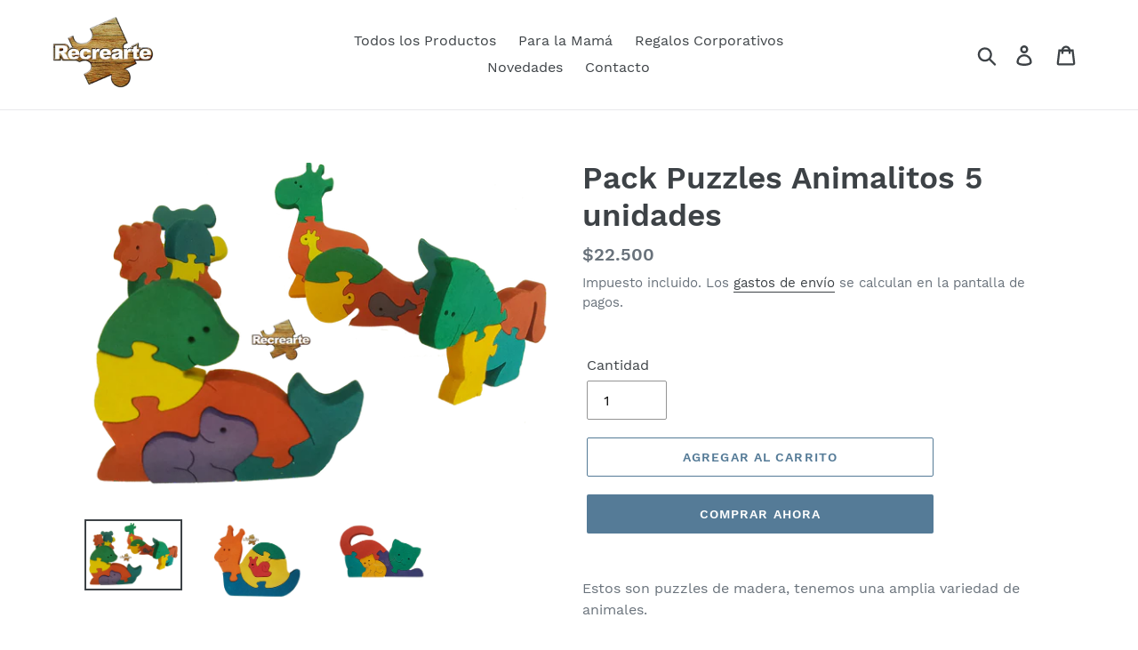

--- FILE ---
content_type: text/html; charset=utf-8
request_url: https://recrearte.cl/products/puzzle-animalitos-recrearte-5p
body_size: 19840
content:
<!doctype html>
<!--[if IE 9]> <html class="ie9 no-js" lang="es"> <![endif]-->
<!--[if (gt IE 9)|!(IE)]><!--> <html class="no-js" lang="es"> <!--<![endif]-->
<head>
  <!-- Google Tag Manager -->
<script>(function(w,d,s,l,i){w[l]=w[l]||[];w[l].push({'gtm.start':
new Date().getTime(),event:'gtm.js'});var f=d.getElementsByTagName(s)[0],
j=d.createElement(s),dl=l!='dataLayer'?'&l='+l:'';j.async=true;j.src=
'https://www.googletagmanager.com/gtm.js?id='+i+dl;f.parentNode.insertBefore(j,f);
})(window,document,'script','dataLayer','GTM-WVZQNXW');</script>
<!-- End Google Tag Manager -->
<script data-ad-client="ca-pub-1027524384151858" async src="https://pagead2.googlesyndication.com/pagead/js/adsbygoogle.js"></script>
  <meta charset="utf-8">
  <meta http-equiv="X-UA-Compatible" content="IE=edge,chrome=1">
  <meta name="viewport" content="width=device-width,initial-scale=1">
  <meta name="theme-color" content="#557b97">
  <link rel="canonical" href="https://recrearte.cl/products/puzzle-animalitos-recrearte-5p"><title>Pack Puzzles Animalitos 5 unidades
&ndash; Recrearte Juegos</title><meta name="description" content="Estos son puzzles de madera, tenemos una amplia variedad de animales.   El Pack contiene 5 figuras de maderas. También podemos personalizar tus juegos con algún pirograbado de frase o fecha importante.    "><!-- /snippets/social-meta-tags.liquid -->




<meta property="og:site_name" content="Recrearte Juegos">
<meta property="og:url" content="https://recrearte.cl/products/puzzle-animalitos-recrearte-5p">
<meta property="og:title" content="Pack Puzzles Animalitos 5 unidades">
<meta property="og:type" content="product">
<meta property="og:description" content="Estos son puzzles de madera, tenemos una amplia variedad de animales.   El Pack contiene 5 figuras de maderas. También podemos personalizar tus juegos con algún pirograbado de frase o fecha importante.    ">

  <meta property="og:price:amount" content="22,500">
  <meta property="og:price:currency" content="CLP">

<meta property="og:image" content="http://recrearte.cl/cdn/shop/products/Puzzle_Variedad_con_5_Piezas_1200x1200.png?v=1559814628"><meta property="og:image" content="http://recrearte.cl/cdn/shop/products/Puzzle_Caracol_Recrearte_5_Piezas_1200x1200.png?v=1559814751"><meta property="og:image" content="http://recrearte.cl/cdn/shop/products/FIGURA_GATO_Recrearte_MA_1200x1200.png?v=1559814764">
<meta property="og:image:secure_url" content="https://recrearte.cl/cdn/shop/products/Puzzle_Variedad_con_5_Piezas_1200x1200.png?v=1559814628"><meta property="og:image:secure_url" content="https://recrearte.cl/cdn/shop/products/Puzzle_Caracol_Recrearte_5_Piezas_1200x1200.png?v=1559814751"><meta property="og:image:secure_url" content="https://recrearte.cl/cdn/shop/products/FIGURA_GATO_Recrearte_MA_1200x1200.png?v=1559814764">


  <meta name="twitter:site" content="@recreartejuegos">

<meta name="twitter:card" content="summary_large_image">
<meta name="twitter:title" content="Pack Puzzles Animalitos 5 unidades">
<meta name="twitter:description" content="Estos son puzzles de madera, tenemos una amplia variedad de animales.   El Pack contiene 5 figuras de maderas. También podemos personalizar tus juegos con algún pirograbado de frase o fecha importante.    ">


  <link href="//recrearte.cl/cdn/shop/t/1/assets/theme.scss.css?v=132173821723155068821702161901" rel="stylesheet" type="text/css" media="all" />

  <script>
    var theme = {
      strings: {
        addToCart: "Agregar al carrito",
        soldOut: "Agotado",
        unavailable: "No disponible",
        regularPrice: "Precio habitual",
        sale: "Oferta",
        showMore: "Ver más",
        showLess: "Mostrar menos",
        addressError: "No se puede encontrar esa dirección",
        addressNoResults: "No results for that address",
        addressQueryLimit: "Se ha excedido el límite de uso de la API de Google . Considere la posibilidad de actualizar a un \u003ca href=\"https:\/\/developers.google.com\/maps\/premium\/usage-limits\"\u003ePlan Premium\u003c\/a\u003e.",
        authError: "Hubo un problema de autenticación con su cuenta de Google Maps.",
        newWindow: "Abre en una nueva ventana.",
        external: "Abre sitio externo.",
        newWindowExternal: "Abre sitio externo externo en una nueva ventana."
      },
      moneyFormat: "${{amount_no_decimals}}"
    }

    document.documentElement.className = document.documentElement.className.replace('no-js', 'js');
  </script>

  <!--[if (lte IE 9) ]><script src="//recrearte.cl/cdn/shop/t/1/assets/match-media.min.js?v=22265819453975888031540830410" type="text/javascript"></script><![endif]--><!--[if (gt IE 9)|!(IE)]><!--><script src="//recrearte.cl/cdn/shop/t/1/assets/lazysizes.js?v=68441465964607740661540830410" async="async"></script><!--<![endif]-->
  <!--[if lte IE 9]><script src="//recrearte.cl/cdn/shop/t/1/assets/lazysizes.min.js?v=1041"></script><![endif]-->

  <!--[if (gt IE 9)|!(IE)]><!--><script src="//recrearte.cl/cdn/shop/t/1/assets/vendor.js?v=121857302354663160541540830410" defer="defer"></script><!--<![endif]-->
  <!--[if lte IE 9]><script src="//recrearte.cl/cdn/shop/t/1/assets/vendor.js?v=121857302354663160541540830410"></script><![endif]-->

  <!--[if (gt IE 9)|!(IE)]><!--><script src="//recrearte.cl/cdn/shop/t/1/assets/theme.js?v=12513799077045517171639408652" defer="defer"></script><!--<![endif]-->
  <!--[if lte IE 9]><script src="//recrearte.cl/cdn/shop/t/1/assets/theme.js?v=12513799077045517171639408652"></script><![endif]-->

  <script>window.performance && window.performance.mark && window.performance.mark('shopify.content_for_header.start');</script><meta name="google-site-verification" content="aiRPw802LqKpyMEOzGc8KkmYyEP3MXXXOCE5ntLbLOg">
<meta id="shopify-digital-wallet" name="shopify-digital-wallet" content="/7433060419/digital_wallets/dialog">
<link rel="alternate" type="application/json+oembed" href="https://recrearte.cl/products/puzzle-animalitos-recrearte-5p.oembed">
<script async="async" src="/checkouts/internal/preloads.js?locale=es-CL"></script>
<script id="shopify-features" type="application/json">{"accessToken":"074760b598ae8cf50709926f685834fd","betas":["rich-media-storefront-analytics"],"domain":"recrearte.cl","predictiveSearch":true,"shopId":7433060419,"locale":"es"}</script>
<script>var Shopify = Shopify || {};
Shopify.shop = "recrearte-juegos.myshopify.com";
Shopify.locale = "es";
Shopify.currency = {"active":"CLP","rate":"1.0"};
Shopify.country = "CL";
Shopify.theme = {"name":"Debut","id":42206888003,"schema_name":"Debut","schema_version":"10.0.1","theme_store_id":796,"role":"main"};
Shopify.theme.handle = "null";
Shopify.theme.style = {"id":null,"handle":null};
Shopify.cdnHost = "recrearte.cl/cdn";
Shopify.routes = Shopify.routes || {};
Shopify.routes.root = "/";</script>
<script type="module">!function(o){(o.Shopify=o.Shopify||{}).modules=!0}(window);</script>
<script>!function(o){function n(){var o=[];function n(){o.push(Array.prototype.slice.apply(arguments))}return n.q=o,n}var t=o.Shopify=o.Shopify||{};t.loadFeatures=n(),t.autoloadFeatures=n()}(window);</script>
<script id="shop-js-analytics" type="application/json">{"pageType":"product"}</script>
<script defer="defer" async type="module" src="//recrearte.cl/cdn/shopifycloud/shop-js/modules/v2/client.init-shop-cart-sync_2Gr3Q33f.es.esm.js"></script>
<script defer="defer" async type="module" src="//recrearte.cl/cdn/shopifycloud/shop-js/modules/v2/chunk.common_noJfOIa7.esm.js"></script>
<script defer="defer" async type="module" src="//recrearte.cl/cdn/shopifycloud/shop-js/modules/v2/chunk.modal_Deo2FJQo.esm.js"></script>
<script type="module">
  await import("//recrearte.cl/cdn/shopifycloud/shop-js/modules/v2/client.init-shop-cart-sync_2Gr3Q33f.es.esm.js");
await import("//recrearte.cl/cdn/shopifycloud/shop-js/modules/v2/chunk.common_noJfOIa7.esm.js");
await import("//recrearte.cl/cdn/shopifycloud/shop-js/modules/v2/chunk.modal_Deo2FJQo.esm.js");

  window.Shopify.SignInWithShop?.initShopCartSync?.({"fedCMEnabled":true,"windoidEnabled":true});

</script>
<script>(function() {
  var isLoaded = false;
  function asyncLoad() {
    if (isLoaded) return;
    isLoaded = true;
    var urls = ["https:\/\/chimpstatic.com\/mcjs-connected\/js\/users\/72310e4aad19c93681c158819\/a4ff4a2cbee7ad76f93b05301.js?shop=recrearte-juegos.myshopify.com","\/\/code.tidio.co\/p3lyyjf6r492jitzhytqtv23x68ee4as.js?shop=recrearte-juegos.myshopify.com","https:\/\/a.mailmunch.co\/widgets\/site-745653-54edad46d62afcb1841e1884c541979733bb5585.js?shop=recrearte-juegos.myshopify.com","\/\/shopify.privy.com\/widget.js?shop=recrearte-juegos.myshopify.com","\/\/staticw2.yotpo.com\/F9TD0Sj9IyZmHUHNLC24tHTkPtxvzSd4BvLdfOlA\/widget.js?shop=recrearte-juegos.myshopify.com"];
    for (var i = 0; i < urls.length; i++) {
      var s = document.createElement('script');
      s.type = 'text/javascript';
      s.async = true;
      s.src = urls[i];
      var x = document.getElementsByTagName('script')[0];
      x.parentNode.insertBefore(s, x);
    }
  };
  if(window.attachEvent) {
    window.attachEvent('onload', asyncLoad);
  } else {
    window.addEventListener('load', asyncLoad, false);
  }
})();</script>
<script id="__st">var __st={"a":7433060419,"offset":-10800,"reqid":"f3e8cd79-8056-4922-ab91-c83c0b80f0a3-1769092366","pageurl":"recrearte.cl\/products\/puzzle-animalitos-recrearte-5p","u":"58ffc7d47d13","p":"product","rtyp":"product","rid":2048319782979};</script>
<script>window.ShopifyPaypalV4VisibilityTracking = true;</script>
<script id="captcha-bootstrap">!function(){'use strict';const t='contact',e='account',n='new_comment',o=[[t,t],['blogs',n],['comments',n],[t,'customer']],c=[[e,'customer_login'],[e,'guest_login'],[e,'recover_customer_password'],[e,'create_customer']],r=t=>t.map((([t,e])=>`form[action*='/${t}']:not([data-nocaptcha='true']) input[name='form_type'][value='${e}']`)).join(','),a=t=>()=>t?[...document.querySelectorAll(t)].map((t=>t.form)):[];function s(){const t=[...o],e=r(t);return a(e)}const i='password',u='form_key',d=['recaptcha-v3-token','g-recaptcha-response','h-captcha-response',i],f=()=>{try{return window.sessionStorage}catch{return}},m='__shopify_v',_=t=>t.elements[u];function p(t,e,n=!1){try{const o=window.sessionStorage,c=JSON.parse(o.getItem(e)),{data:r}=function(t){const{data:e,action:n}=t;return t[m]||n?{data:e,action:n}:{data:t,action:n}}(c);for(const[e,n]of Object.entries(r))t.elements[e]&&(t.elements[e].value=n);n&&o.removeItem(e)}catch(o){console.error('form repopulation failed',{error:o})}}const l='form_type',E='cptcha';function T(t){t.dataset[E]=!0}const w=window,h=w.document,L='Shopify',v='ce_forms',y='captcha';let A=!1;((t,e)=>{const n=(g='f06e6c50-85a8-45c8-87d0-21a2b65856fe',I='https://cdn.shopify.com/shopifycloud/storefront-forms-hcaptcha/ce_storefront_forms_captcha_hcaptcha.v1.5.2.iife.js',D={infoText:'Protegido por hCaptcha',privacyText:'Privacidad',termsText:'Términos'},(t,e,n)=>{const o=w[L][v],c=o.bindForm;if(c)return c(t,g,e,D).then(n);var r;o.q.push([[t,g,e,D],n]),r=I,A||(h.body.append(Object.assign(h.createElement('script'),{id:'captcha-provider',async:!0,src:r})),A=!0)});var g,I,D;w[L]=w[L]||{},w[L][v]=w[L][v]||{},w[L][v].q=[],w[L][y]=w[L][y]||{},w[L][y].protect=function(t,e){n(t,void 0,e),T(t)},Object.freeze(w[L][y]),function(t,e,n,w,h,L){const[v,y,A,g]=function(t,e,n){const i=e?o:[],u=t?c:[],d=[...i,...u],f=r(d),m=r(i),_=r(d.filter((([t,e])=>n.includes(e))));return[a(f),a(m),a(_),s()]}(w,h,L),I=t=>{const e=t.target;return e instanceof HTMLFormElement?e:e&&e.form},D=t=>v().includes(t);t.addEventListener('submit',(t=>{const e=I(t);if(!e)return;const n=D(e)&&!e.dataset.hcaptchaBound&&!e.dataset.recaptchaBound,o=_(e),c=g().includes(e)&&(!o||!o.value);(n||c)&&t.preventDefault(),c&&!n&&(function(t){try{if(!f())return;!function(t){const e=f();if(!e)return;const n=_(t);if(!n)return;const o=n.value;o&&e.removeItem(o)}(t);const e=Array.from(Array(32),(()=>Math.random().toString(36)[2])).join('');!function(t,e){_(t)||t.append(Object.assign(document.createElement('input'),{type:'hidden',name:u})),t.elements[u].value=e}(t,e),function(t,e){const n=f();if(!n)return;const o=[...t.querySelectorAll(`input[type='${i}']`)].map((({name:t})=>t)),c=[...d,...o],r={};for(const[a,s]of new FormData(t).entries())c.includes(a)||(r[a]=s);n.setItem(e,JSON.stringify({[m]:1,action:t.action,data:r}))}(t,e)}catch(e){console.error('failed to persist form',e)}}(e),e.submit())}));const S=(t,e)=>{t&&!t.dataset[E]&&(n(t,e.some((e=>e===t))),T(t))};for(const o of['focusin','change'])t.addEventListener(o,(t=>{const e=I(t);D(e)&&S(e,y())}));const B=e.get('form_key'),M=e.get(l),P=B&&M;t.addEventListener('DOMContentLoaded',(()=>{const t=y();if(P)for(const e of t)e.elements[l].value===M&&p(e,B);[...new Set([...A(),...v().filter((t=>'true'===t.dataset.shopifyCaptcha))])].forEach((e=>S(e,t)))}))}(h,new URLSearchParams(w.location.search),n,t,e,['guest_login'])})(!0,!0)}();</script>
<script integrity="sha256-4kQ18oKyAcykRKYeNunJcIwy7WH5gtpwJnB7kiuLZ1E=" data-source-attribution="shopify.loadfeatures" defer="defer" src="//recrearte.cl/cdn/shopifycloud/storefront/assets/storefront/load_feature-a0a9edcb.js" crossorigin="anonymous"></script>
<script data-source-attribution="shopify.dynamic_checkout.dynamic.init">var Shopify=Shopify||{};Shopify.PaymentButton=Shopify.PaymentButton||{isStorefrontPortableWallets:!0,init:function(){window.Shopify.PaymentButton.init=function(){};var t=document.createElement("script");t.src="https://recrearte.cl/cdn/shopifycloud/portable-wallets/latest/portable-wallets.es.js",t.type="module",document.head.appendChild(t)}};
</script>
<script data-source-attribution="shopify.dynamic_checkout.buyer_consent">
  function portableWalletsHideBuyerConsent(e){var t=document.getElementById("shopify-buyer-consent"),n=document.getElementById("shopify-subscription-policy-button");t&&n&&(t.classList.add("hidden"),t.setAttribute("aria-hidden","true"),n.removeEventListener("click",e))}function portableWalletsShowBuyerConsent(e){var t=document.getElementById("shopify-buyer-consent"),n=document.getElementById("shopify-subscription-policy-button");t&&n&&(t.classList.remove("hidden"),t.removeAttribute("aria-hidden"),n.addEventListener("click",e))}window.Shopify?.PaymentButton&&(window.Shopify.PaymentButton.hideBuyerConsent=portableWalletsHideBuyerConsent,window.Shopify.PaymentButton.showBuyerConsent=portableWalletsShowBuyerConsent);
</script>
<script>
  function portableWalletsCleanup(e){e&&e.src&&console.error("Failed to load portable wallets script "+e.src);var t=document.querySelectorAll("shopify-accelerated-checkout .shopify-payment-button__skeleton, shopify-accelerated-checkout-cart .wallet-cart-button__skeleton"),e=document.getElementById("shopify-buyer-consent");for(let e=0;e<t.length;e++)t[e].remove();e&&e.remove()}function portableWalletsNotLoadedAsModule(e){e instanceof ErrorEvent&&"string"==typeof e.message&&e.message.includes("import.meta")&&"string"==typeof e.filename&&e.filename.includes("portable-wallets")&&(window.removeEventListener("error",portableWalletsNotLoadedAsModule),window.Shopify.PaymentButton.failedToLoad=e,"loading"===document.readyState?document.addEventListener("DOMContentLoaded",window.Shopify.PaymentButton.init):window.Shopify.PaymentButton.init())}window.addEventListener("error",portableWalletsNotLoadedAsModule);
</script>

<script type="module" src="https://recrearte.cl/cdn/shopifycloud/portable-wallets/latest/portable-wallets.es.js" onError="portableWalletsCleanup(this)" crossorigin="anonymous"></script>
<script nomodule>
  document.addEventListener("DOMContentLoaded", portableWalletsCleanup);
</script>

<link id="shopify-accelerated-checkout-styles" rel="stylesheet" media="screen" href="https://recrearte.cl/cdn/shopifycloud/portable-wallets/latest/accelerated-checkout-backwards-compat.css" crossorigin="anonymous">
<style id="shopify-accelerated-checkout-cart">
        #shopify-buyer-consent {
  margin-top: 1em;
  display: inline-block;
  width: 100%;
}

#shopify-buyer-consent.hidden {
  display: none;
}

#shopify-subscription-policy-button {
  background: none;
  border: none;
  padding: 0;
  text-decoration: underline;
  font-size: inherit;
  cursor: pointer;
}

#shopify-subscription-policy-button::before {
  box-shadow: none;
}

      </style>

<script>window.performance && window.performance.mark && window.performance.mark('shopify.content_for_header.end');</script>
<script src="https://cdn.shopify.com/extensions/29a8c08f-1900-4fb1-9fc2-281cec73d7d4/instafeed-6/assets/insta-header-app.js?v=11222" type="text/javascript" defer="defer"></script>
<link href="https://cdn.shopify.com/extensions/29a8c08f-1900-4fb1-9fc2-281cec73d7d4/instafeed-6/assets/insta-header-app.css?v=11222" rel="stylesheet" type="text/css" media="all">
<link href="https://monorail-edge.shopifysvc.com" rel="dns-prefetch">
<script>(function(){if ("sendBeacon" in navigator && "performance" in window) {try {var session_token_from_headers = performance.getEntriesByType('navigation')[0].serverTiming.find(x => x.name == '_s').description;} catch {var session_token_from_headers = undefined;}var session_cookie_matches = document.cookie.match(/_shopify_s=([^;]*)/);var session_token_from_cookie = session_cookie_matches && session_cookie_matches.length === 2 ? session_cookie_matches[1] : "";var session_token = session_token_from_headers || session_token_from_cookie || "";function handle_abandonment_event(e) {var entries = performance.getEntries().filter(function(entry) {return /monorail-edge.shopifysvc.com/.test(entry.name);});if (!window.abandonment_tracked && entries.length === 0) {window.abandonment_tracked = true;var currentMs = Date.now();var navigation_start = performance.timing.navigationStart;var payload = {shop_id: 7433060419,url: window.location.href,navigation_start,duration: currentMs - navigation_start,session_token,page_type: "product"};window.navigator.sendBeacon("https://monorail-edge.shopifysvc.com/v1/produce", JSON.stringify({schema_id: "online_store_buyer_site_abandonment/1.1",payload: payload,metadata: {event_created_at_ms: currentMs,event_sent_at_ms: currentMs}}));}}window.addEventListener('pagehide', handle_abandonment_event);}}());</script>
<script id="web-pixels-manager-setup">(function e(e,d,r,n,o){if(void 0===o&&(o={}),!Boolean(null===(a=null===(i=window.Shopify)||void 0===i?void 0:i.analytics)||void 0===a?void 0:a.replayQueue)){var i,a;window.Shopify=window.Shopify||{};var t=window.Shopify;t.analytics=t.analytics||{};var s=t.analytics;s.replayQueue=[],s.publish=function(e,d,r){return s.replayQueue.push([e,d,r]),!0};try{self.performance.mark("wpm:start")}catch(e){}var l=function(){var e={modern:/Edge?\/(1{2}[4-9]|1[2-9]\d|[2-9]\d{2}|\d{4,})\.\d+(\.\d+|)|Firefox\/(1{2}[4-9]|1[2-9]\d|[2-9]\d{2}|\d{4,})\.\d+(\.\d+|)|Chrom(ium|e)\/(9{2}|\d{3,})\.\d+(\.\d+|)|(Maci|X1{2}).+ Version\/(15\.\d+|(1[6-9]|[2-9]\d|\d{3,})\.\d+)([,.]\d+|)( \(\w+\)|)( Mobile\/\w+|) Safari\/|Chrome.+OPR\/(9{2}|\d{3,})\.\d+\.\d+|(CPU[ +]OS|iPhone[ +]OS|CPU[ +]iPhone|CPU IPhone OS|CPU iPad OS)[ +]+(15[._]\d+|(1[6-9]|[2-9]\d|\d{3,})[._]\d+)([._]\d+|)|Android:?[ /-](13[3-9]|1[4-9]\d|[2-9]\d{2}|\d{4,})(\.\d+|)(\.\d+|)|Android.+Firefox\/(13[5-9]|1[4-9]\d|[2-9]\d{2}|\d{4,})\.\d+(\.\d+|)|Android.+Chrom(ium|e)\/(13[3-9]|1[4-9]\d|[2-9]\d{2}|\d{4,})\.\d+(\.\d+|)|SamsungBrowser\/([2-9]\d|\d{3,})\.\d+/,legacy:/Edge?\/(1[6-9]|[2-9]\d|\d{3,})\.\d+(\.\d+|)|Firefox\/(5[4-9]|[6-9]\d|\d{3,})\.\d+(\.\d+|)|Chrom(ium|e)\/(5[1-9]|[6-9]\d|\d{3,})\.\d+(\.\d+|)([\d.]+$|.*Safari\/(?![\d.]+ Edge\/[\d.]+$))|(Maci|X1{2}).+ Version\/(10\.\d+|(1[1-9]|[2-9]\d|\d{3,})\.\d+)([,.]\d+|)( \(\w+\)|)( Mobile\/\w+|) Safari\/|Chrome.+OPR\/(3[89]|[4-9]\d|\d{3,})\.\d+\.\d+|(CPU[ +]OS|iPhone[ +]OS|CPU[ +]iPhone|CPU IPhone OS|CPU iPad OS)[ +]+(10[._]\d+|(1[1-9]|[2-9]\d|\d{3,})[._]\d+)([._]\d+|)|Android:?[ /-](13[3-9]|1[4-9]\d|[2-9]\d{2}|\d{4,})(\.\d+|)(\.\d+|)|Mobile Safari.+OPR\/([89]\d|\d{3,})\.\d+\.\d+|Android.+Firefox\/(13[5-9]|1[4-9]\d|[2-9]\d{2}|\d{4,})\.\d+(\.\d+|)|Android.+Chrom(ium|e)\/(13[3-9]|1[4-9]\d|[2-9]\d{2}|\d{4,})\.\d+(\.\d+|)|Android.+(UC? ?Browser|UCWEB|U3)[ /]?(15\.([5-9]|\d{2,})|(1[6-9]|[2-9]\d|\d{3,})\.\d+)\.\d+|SamsungBrowser\/(5\.\d+|([6-9]|\d{2,})\.\d+)|Android.+MQ{2}Browser\/(14(\.(9|\d{2,})|)|(1[5-9]|[2-9]\d|\d{3,})(\.\d+|))(\.\d+|)|K[Aa][Ii]OS\/(3\.\d+|([4-9]|\d{2,})\.\d+)(\.\d+|)/},d=e.modern,r=e.legacy,n=navigator.userAgent;return n.match(d)?"modern":n.match(r)?"legacy":"unknown"}(),u="modern"===l?"modern":"legacy",c=(null!=n?n:{modern:"",legacy:""})[u],f=function(e){return[e.baseUrl,"/wpm","/b",e.hashVersion,"modern"===e.buildTarget?"m":"l",".js"].join("")}({baseUrl:d,hashVersion:r,buildTarget:u}),m=function(e){var d=e.version,r=e.bundleTarget,n=e.surface,o=e.pageUrl,i=e.monorailEndpoint;return{emit:function(e){var a=e.status,t=e.errorMsg,s=(new Date).getTime(),l=JSON.stringify({metadata:{event_sent_at_ms:s},events:[{schema_id:"web_pixels_manager_load/3.1",payload:{version:d,bundle_target:r,page_url:o,status:a,surface:n,error_msg:t},metadata:{event_created_at_ms:s}}]});if(!i)return console&&console.warn&&console.warn("[Web Pixels Manager] No Monorail endpoint provided, skipping logging."),!1;try{return self.navigator.sendBeacon.bind(self.navigator)(i,l)}catch(e){}var u=new XMLHttpRequest;try{return u.open("POST",i,!0),u.setRequestHeader("Content-Type","text/plain"),u.send(l),!0}catch(e){return console&&console.warn&&console.warn("[Web Pixels Manager] Got an unhandled error while logging to Monorail."),!1}}}}({version:r,bundleTarget:l,surface:e.surface,pageUrl:self.location.href,monorailEndpoint:e.monorailEndpoint});try{o.browserTarget=l,function(e){var d=e.src,r=e.async,n=void 0===r||r,o=e.onload,i=e.onerror,a=e.sri,t=e.scriptDataAttributes,s=void 0===t?{}:t,l=document.createElement("script"),u=document.querySelector("head"),c=document.querySelector("body");if(l.async=n,l.src=d,a&&(l.integrity=a,l.crossOrigin="anonymous"),s)for(var f in s)if(Object.prototype.hasOwnProperty.call(s,f))try{l.dataset[f]=s[f]}catch(e){}if(o&&l.addEventListener("load",o),i&&l.addEventListener("error",i),u)u.appendChild(l);else{if(!c)throw new Error("Did not find a head or body element to append the script");c.appendChild(l)}}({src:f,async:!0,onload:function(){if(!function(){var e,d;return Boolean(null===(d=null===(e=window.Shopify)||void 0===e?void 0:e.analytics)||void 0===d?void 0:d.initialized)}()){var d=window.webPixelsManager.init(e)||void 0;if(d){var r=window.Shopify.analytics;r.replayQueue.forEach((function(e){var r=e[0],n=e[1],o=e[2];d.publishCustomEvent(r,n,o)})),r.replayQueue=[],r.publish=d.publishCustomEvent,r.visitor=d.visitor,r.initialized=!0}}},onerror:function(){return m.emit({status:"failed",errorMsg:"".concat(f," has failed to load")})},sri:function(e){var d=/^sha384-[A-Za-z0-9+/=]+$/;return"string"==typeof e&&d.test(e)}(c)?c:"",scriptDataAttributes:o}),m.emit({status:"loading"})}catch(e){m.emit({status:"failed",errorMsg:(null==e?void 0:e.message)||"Unknown error"})}}})({shopId: 7433060419,storefrontBaseUrl: "https://recrearte.cl",extensionsBaseUrl: "https://extensions.shopifycdn.com/cdn/shopifycloud/web-pixels-manager",monorailEndpoint: "https://monorail-edge.shopifysvc.com/unstable/produce_batch",surface: "storefront-renderer",enabledBetaFlags: ["2dca8a86"],webPixelsConfigList: [{"id":"1475903649","configuration":"{\"yotpoStoreId\":\"F9TD0Sj9IyZmHUHNLC24tHTkPtxvzSd4BvLdfOlA\"}","eventPayloadVersion":"v1","runtimeContext":"STRICT","scriptVersion":"8bb37a256888599d9a3d57f0551d3859","type":"APP","apiClientId":70132,"privacyPurposes":["ANALYTICS","MARKETING","SALE_OF_DATA"],"dataSharingAdjustments":{"protectedCustomerApprovalScopes":["read_customer_address","read_customer_email","read_customer_name","read_customer_personal_data","read_customer_phone"]}},{"id":"515473569","configuration":"{\"config\":\"{\\\"pixel_id\\\":\\\"G-H4NMD4Y9Y7\\\",\\\"target_country\\\":\\\"CL\\\",\\\"gtag_events\\\":[{\\\"type\\\":\\\"search\\\",\\\"action_label\\\":[\\\"G-H4NMD4Y9Y7\\\",\\\"AW-860445933\\\/MlwmCK-R0s8BEO25pZoD\\\"]},{\\\"type\\\":\\\"begin_checkout\\\",\\\"action_label\\\":[\\\"G-H4NMD4Y9Y7\\\",\\\"AW-860445933\\\/TriLCKyR0s8BEO25pZoD\\\"]},{\\\"type\\\":\\\"view_item\\\",\\\"action_label\\\":[\\\"G-H4NMD4Y9Y7\\\",\\\"AW-860445933\\\/zeKcCKaR0s8BEO25pZoD\\\",\\\"MC-YXLDZV14WK\\\"]},{\\\"type\\\":\\\"purchase\\\",\\\"action_label\\\":[\\\"G-H4NMD4Y9Y7\\\",\\\"AW-860445933\\\/NROuCKOR0s8BEO25pZoD\\\",\\\"MC-YXLDZV14WK\\\"]},{\\\"type\\\":\\\"page_view\\\",\\\"action_label\\\":[\\\"G-H4NMD4Y9Y7\\\",\\\"AW-860445933\\\/9dSfCKCR0s8BEO25pZoD\\\",\\\"MC-YXLDZV14WK\\\"]},{\\\"type\\\":\\\"add_payment_info\\\",\\\"action_label\\\":[\\\"G-H4NMD4Y9Y7\\\",\\\"AW-860445933\\\/SiJwCLKR0s8BEO25pZoD\\\"]},{\\\"type\\\":\\\"add_to_cart\\\",\\\"action_label\\\":[\\\"G-H4NMD4Y9Y7\\\",\\\"AW-860445933\\\/fGbPCKmR0s8BEO25pZoD\\\"]}],\\\"enable_monitoring_mode\\\":false}\"}","eventPayloadVersion":"v1","runtimeContext":"OPEN","scriptVersion":"b2a88bafab3e21179ed38636efcd8a93","type":"APP","apiClientId":1780363,"privacyPurposes":[],"dataSharingAdjustments":{"protectedCustomerApprovalScopes":["read_customer_address","read_customer_email","read_customer_name","read_customer_personal_data","read_customer_phone"]}},{"id":"229638305","configuration":"{\"pixel_id\":\"2785580971495534\",\"pixel_type\":\"facebook_pixel\",\"metaapp_system_user_token\":\"-\"}","eventPayloadVersion":"v1","runtimeContext":"OPEN","scriptVersion":"ca16bc87fe92b6042fbaa3acc2fbdaa6","type":"APP","apiClientId":2329312,"privacyPurposes":["ANALYTICS","MARKETING","SALE_OF_DATA"],"dataSharingAdjustments":{"protectedCustomerApprovalScopes":["read_customer_address","read_customer_email","read_customer_name","read_customer_personal_data","read_customer_phone"]}},{"id":"63668385","eventPayloadVersion":"v1","runtimeContext":"LAX","scriptVersion":"1","type":"CUSTOM","privacyPurposes":["MARKETING"],"name":"Meta pixel (migrated)"},{"id":"shopify-app-pixel","configuration":"{}","eventPayloadVersion":"v1","runtimeContext":"STRICT","scriptVersion":"0450","apiClientId":"shopify-pixel","type":"APP","privacyPurposes":["ANALYTICS","MARKETING"]},{"id":"shopify-custom-pixel","eventPayloadVersion":"v1","runtimeContext":"LAX","scriptVersion":"0450","apiClientId":"shopify-pixel","type":"CUSTOM","privacyPurposes":["ANALYTICS","MARKETING"]}],isMerchantRequest: false,initData: {"shop":{"name":"Recrearte Juegos","paymentSettings":{"currencyCode":"CLP"},"myshopifyDomain":"recrearte-juegos.myshopify.com","countryCode":"CL","storefrontUrl":"https:\/\/recrearte.cl"},"customer":null,"cart":null,"checkout":null,"productVariants":[{"price":{"amount":22500.0,"currencyCode":"CLP"},"product":{"title":"Pack Puzzles Animalitos 5 unidades","vendor":"Beno","id":"2048319782979","untranslatedTitle":"Pack Puzzles Animalitos 5 unidades","url":"\/products\/puzzle-animalitos-recrearte-5p","type":"Recrearte Kids"},"id":"18785576091715","image":{"src":"\/\/recrearte.cl\/cdn\/shop\/products\/Puzzle_Variedad_con_5_Piezas.png?v=1559814628"},"sku":"JIF09","title":"Default Title","untranslatedTitle":"Default Title"}],"purchasingCompany":null},},"https://recrearte.cl/cdn","fcfee988w5aeb613cpc8e4bc33m6693e112",{"modern":"","legacy":""},{"shopId":"7433060419","storefrontBaseUrl":"https:\/\/recrearte.cl","extensionBaseUrl":"https:\/\/extensions.shopifycdn.com\/cdn\/shopifycloud\/web-pixels-manager","surface":"storefront-renderer","enabledBetaFlags":"[\"2dca8a86\"]","isMerchantRequest":"false","hashVersion":"fcfee988w5aeb613cpc8e4bc33m6693e112","publish":"custom","events":"[[\"page_viewed\",{}],[\"product_viewed\",{\"productVariant\":{\"price\":{\"amount\":22500.0,\"currencyCode\":\"CLP\"},\"product\":{\"title\":\"Pack Puzzles Animalitos 5 unidades\",\"vendor\":\"Beno\",\"id\":\"2048319782979\",\"untranslatedTitle\":\"Pack Puzzles Animalitos 5 unidades\",\"url\":\"\/products\/puzzle-animalitos-recrearte-5p\",\"type\":\"Recrearte Kids\"},\"id\":\"18785576091715\",\"image\":{\"src\":\"\/\/recrearte.cl\/cdn\/shop\/products\/Puzzle_Variedad_con_5_Piezas.png?v=1559814628\"},\"sku\":\"JIF09\",\"title\":\"Default Title\",\"untranslatedTitle\":\"Default Title\"}}]]"});</script><script>
  window.ShopifyAnalytics = window.ShopifyAnalytics || {};
  window.ShopifyAnalytics.meta = window.ShopifyAnalytics.meta || {};
  window.ShopifyAnalytics.meta.currency = 'CLP';
  var meta = {"product":{"id":2048319782979,"gid":"gid:\/\/shopify\/Product\/2048319782979","vendor":"Beno","type":"Recrearte Kids","handle":"puzzle-animalitos-recrearte-5p","variants":[{"id":18785576091715,"price":2250000,"name":"Pack Puzzles Animalitos 5 unidades","public_title":null,"sku":"JIF09"}],"remote":false},"page":{"pageType":"product","resourceType":"product","resourceId":2048319782979,"requestId":"f3e8cd79-8056-4922-ab91-c83c0b80f0a3-1769092366"}};
  for (var attr in meta) {
    window.ShopifyAnalytics.meta[attr] = meta[attr];
  }
</script>
<script class="analytics">
  (function () {
    var customDocumentWrite = function(content) {
      var jquery = null;

      if (window.jQuery) {
        jquery = window.jQuery;
      } else if (window.Checkout && window.Checkout.$) {
        jquery = window.Checkout.$;
      }

      if (jquery) {
        jquery('body').append(content);
      }
    };

    var hasLoggedConversion = function(token) {
      if (token) {
        return document.cookie.indexOf('loggedConversion=' + token) !== -1;
      }
      return false;
    }

    var setCookieIfConversion = function(token) {
      if (token) {
        var twoMonthsFromNow = new Date(Date.now());
        twoMonthsFromNow.setMonth(twoMonthsFromNow.getMonth() + 2);

        document.cookie = 'loggedConversion=' + token + '; expires=' + twoMonthsFromNow;
      }
    }

    var trekkie = window.ShopifyAnalytics.lib = window.trekkie = window.trekkie || [];
    if (trekkie.integrations) {
      return;
    }
    trekkie.methods = [
      'identify',
      'page',
      'ready',
      'track',
      'trackForm',
      'trackLink'
    ];
    trekkie.factory = function(method) {
      return function() {
        var args = Array.prototype.slice.call(arguments);
        args.unshift(method);
        trekkie.push(args);
        return trekkie;
      };
    };
    for (var i = 0; i < trekkie.methods.length; i++) {
      var key = trekkie.methods[i];
      trekkie[key] = trekkie.factory(key);
    }
    trekkie.load = function(config) {
      trekkie.config = config || {};
      trekkie.config.initialDocumentCookie = document.cookie;
      var first = document.getElementsByTagName('script')[0];
      var script = document.createElement('script');
      script.type = 'text/javascript';
      script.onerror = function(e) {
        var scriptFallback = document.createElement('script');
        scriptFallback.type = 'text/javascript';
        scriptFallback.onerror = function(error) {
                var Monorail = {
      produce: function produce(monorailDomain, schemaId, payload) {
        var currentMs = new Date().getTime();
        var event = {
          schema_id: schemaId,
          payload: payload,
          metadata: {
            event_created_at_ms: currentMs,
            event_sent_at_ms: currentMs
          }
        };
        return Monorail.sendRequest("https://" + monorailDomain + "/v1/produce", JSON.stringify(event));
      },
      sendRequest: function sendRequest(endpointUrl, payload) {
        // Try the sendBeacon API
        if (window && window.navigator && typeof window.navigator.sendBeacon === 'function' && typeof window.Blob === 'function' && !Monorail.isIos12()) {
          var blobData = new window.Blob([payload], {
            type: 'text/plain'
          });

          if (window.navigator.sendBeacon(endpointUrl, blobData)) {
            return true;
          } // sendBeacon was not successful

        } // XHR beacon

        var xhr = new XMLHttpRequest();

        try {
          xhr.open('POST', endpointUrl);
          xhr.setRequestHeader('Content-Type', 'text/plain');
          xhr.send(payload);
        } catch (e) {
          console.log(e);
        }

        return false;
      },
      isIos12: function isIos12() {
        return window.navigator.userAgent.lastIndexOf('iPhone; CPU iPhone OS 12_') !== -1 || window.navigator.userAgent.lastIndexOf('iPad; CPU OS 12_') !== -1;
      }
    };
    Monorail.produce('monorail-edge.shopifysvc.com',
      'trekkie_storefront_load_errors/1.1',
      {shop_id: 7433060419,
      theme_id: 42206888003,
      app_name: "storefront",
      context_url: window.location.href,
      source_url: "//recrearte.cl/cdn/s/trekkie.storefront.1bbfab421998800ff09850b62e84b8915387986d.min.js"});

        };
        scriptFallback.async = true;
        scriptFallback.src = '//recrearte.cl/cdn/s/trekkie.storefront.1bbfab421998800ff09850b62e84b8915387986d.min.js';
        first.parentNode.insertBefore(scriptFallback, first);
      };
      script.async = true;
      script.src = '//recrearte.cl/cdn/s/trekkie.storefront.1bbfab421998800ff09850b62e84b8915387986d.min.js';
      first.parentNode.insertBefore(script, first);
    };
    trekkie.load(
      {"Trekkie":{"appName":"storefront","development":false,"defaultAttributes":{"shopId":7433060419,"isMerchantRequest":null,"themeId":42206888003,"themeCityHash":"11838621945915863449","contentLanguage":"es","currency":"CLP","eventMetadataId":"2ec883b2-fdbe-4788-be33-e0243353a0a5"},"isServerSideCookieWritingEnabled":true,"monorailRegion":"shop_domain","enabledBetaFlags":["65f19447"]},"Session Attribution":{},"S2S":{"facebookCapiEnabled":true,"source":"trekkie-storefront-renderer","apiClientId":580111}}
    );

    var loaded = false;
    trekkie.ready(function() {
      if (loaded) return;
      loaded = true;

      window.ShopifyAnalytics.lib = window.trekkie;

      var originalDocumentWrite = document.write;
      document.write = customDocumentWrite;
      try { window.ShopifyAnalytics.merchantGoogleAnalytics.call(this); } catch(error) {};
      document.write = originalDocumentWrite;

      window.ShopifyAnalytics.lib.page(null,{"pageType":"product","resourceType":"product","resourceId":2048319782979,"requestId":"f3e8cd79-8056-4922-ab91-c83c0b80f0a3-1769092366","shopifyEmitted":true});

      var match = window.location.pathname.match(/checkouts\/(.+)\/(thank_you|post_purchase)/)
      var token = match? match[1]: undefined;
      if (!hasLoggedConversion(token)) {
        setCookieIfConversion(token);
        window.ShopifyAnalytics.lib.track("Viewed Product",{"currency":"CLP","variantId":18785576091715,"productId":2048319782979,"productGid":"gid:\/\/shopify\/Product\/2048319782979","name":"Pack Puzzles Animalitos 5 unidades","price":"22500","sku":"JIF09","brand":"Beno","variant":null,"category":"Recrearte Kids","nonInteraction":true,"remote":false},undefined,undefined,{"shopifyEmitted":true});
      window.ShopifyAnalytics.lib.track("monorail:\/\/trekkie_storefront_viewed_product\/1.1",{"currency":"CLP","variantId":18785576091715,"productId":2048319782979,"productGid":"gid:\/\/shopify\/Product\/2048319782979","name":"Pack Puzzles Animalitos 5 unidades","price":"22500","sku":"JIF09","brand":"Beno","variant":null,"category":"Recrearte Kids","nonInteraction":true,"remote":false,"referer":"https:\/\/recrearte.cl\/products\/puzzle-animalitos-recrearte-5p"});
      }
    });


        var eventsListenerScript = document.createElement('script');
        eventsListenerScript.async = true;
        eventsListenerScript.src = "//recrearte.cl/cdn/shopifycloud/storefront/assets/shop_events_listener-3da45d37.js";
        document.getElementsByTagName('head')[0].appendChild(eventsListenerScript);

})();</script>
  <script>
  if (!window.ga || (window.ga && typeof window.ga !== 'function')) {
    window.ga = function ga() {
      (window.ga.q = window.ga.q || []).push(arguments);
      if (window.Shopify && window.Shopify.analytics && typeof window.Shopify.analytics.publish === 'function') {
        window.Shopify.analytics.publish("ga_stub_called", {}, {sendTo: "google_osp_migration"});
      }
      console.error("Shopify's Google Analytics stub called with:", Array.from(arguments), "\nSee https://help.shopify.com/manual/promoting-marketing/pixels/pixel-migration#google for more information.");
    };
    if (window.Shopify && window.Shopify.analytics && typeof window.Shopify.analytics.publish === 'function') {
      window.Shopify.analytics.publish("ga_stub_initialized", {}, {sendTo: "google_osp_migration"});
    }
  }
</script>
<script
  defer
  src="https://recrearte.cl/cdn/shopifycloud/perf-kit/shopify-perf-kit-3.0.4.min.js"
  data-application="storefront-renderer"
  data-shop-id="7433060419"
  data-render-region="gcp-us-central1"
  data-page-type="product"
  data-theme-instance-id="42206888003"
  data-theme-name="Debut"
  data-theme-version="10.0.1"
  data-monorail-region="shop_domain"
  data-resource-timing-sampling-rate="10"
  data-shs="true"
  data-shs-beacon="true"
  data-shs-export-with-fetch="true"
  data-shs-logs-sample-rate="1"
  data-shs-beacon-endpoint="https://recrearte.cl/api/collect"
></script>
</head>

<body class="template-product">
  <script type="text/javascript">
    window._mfq = window._mfq || [];
    (function() {
        var mf = document.createElement("script");
        mf.type = "text/javascript"; mf.async = true;
        mf.src = "//cdn.mouseflow.com/projects/529b4d73-ee7c-417f-a437-7634c7e20ac9.js";
        document.getElementsByTagName("head")[0].appendChild(mf);
    })();
</script>

  <a class="in-page-link visually-hidden skip-link" href="#MainContent">Ir directamente al contenido</a>

  <div id="SearchDrawer" class="search-bar drawer drawer--top" role="dialog" aria-modal="true" aria-label="Buscar">
    <div class="search-bar__table">
      <div class="search-bar__table-cell search-bar__form-wrapper">
        <form class="search search-bar__form" action="/search" method="get" role="search">
          <input class="search__input search-bar__input" type="search" name="q" value="" placeholder="Buscar" aria-label="Buscar">
          <button class="search-bar__submit search__submit btn--link" type="submit">
            <svg aria-hidden="true" focusable="false" role="presentation" class="icon icon-search" viewBox="0 0 37 40"><path d="M35.6 36l-9.8-9.8c4.1-5.4 3.6-13.2-1.3-18.1-5.4-5.4-14.2-5.4-19.7 0-5.4 5.4-5.4 14.2 0 19.7 2.6 2.6 6.1 4.1 9.8 4.1 3 0 5.9-1 8.3-2.8l9.8 9.8c.4.4.9.6 1.4.6s1-.2 1.4-.6c.9-.9.9-2.1.1-2.9zm-20.9-8.2c-2.6 0-5.1-1-7-2.9-3.9-3.9-3.9-10.1 0-14C9.6 9 12.2 8 14.7 8s5.1 1 7 2.9c3.9 3.9 3.9 10.1 0 14-1.9 1.9-4.4 2.9-7 2.9z"/></svg>
            <span class="icon__fallback-text">Buscar</span>
          </button>
        </form>
      </div>
      <div class="search-bar__table-cell text-right">
        <button type="button" class="btn--link search-bar__close js-drawer-close">
          <svg aria-hidden="true" focusable="false" role="presentation" class="icon icon-close" viewBox="0 0 37 40"><path d="M21.3 23l11-11c.8-.8.8-2 0-2.8-.8-.8-2-.8-2.8 0l-11 11-11-11c-.8-.8-2-.8-2.8 0-.8.8-.8 2 0 2.8l11 11-11 11c-.8.8-.8 2 0 2.8.4.4.9.6 1.4.6s1-.2 1.4-.6l11-11 11 11c.4.4.9.6 1.4.6s1-.2 1.4-.6c.8-.8.8-2 0-2.8l-11-11z"/></svg>
          <span class="icon__fallback-text">Cerrar</span>
        </button>
      </div>
    </div>
  </div>

  <div id="shopify-section-header" class="shopify-section">
  <style>
    
      .site-header__logo-image {
        max-width: 120px;
      }
    

    
      .site-header__logo-image {
        margin: 0;
      }
    
  </style>


<div data-section-id="header" data-section-type="header-section">
  
    
  

  <header class="site-header border-bottom logo--left" role="banner">
    <div class="grid grid--no-gutters grid--table site-header__mobile-nav">
      

      <div class="grid__item medium-up--one-quarter logo-align--left">
        
        
          <div class="h2 site-header__logo">
        
          
<a href="/" class="site-header__logo-image">
              
              <img class="lazyload js"
                   src="//recrearte.cl/cdn/shop/files/logo_recrearte_300x300.png?v=1614287281"
                   data-src="//recrearte.cl/cdn/shop/files/logo_recrearte_{width}x.png?v=1614287281"
                   data-widths="[180, 360, 540, 720, 900, 1080, 1296, 1512, 1728, 2048]"
                   data-aspectratio="1.3673805601317957"
                   data-sizes="auto"
                   alt="Recrearte Juegos"
                   style="max-width: 120px">
              <noscript>
                
                <img src="//recrearte.cl/cdn/shop/files/logo_recrearte_120x.png?v=1614287281"
                     srcset="//recrearte.cl/cdn/shop/files/logo_recrearte_120x.png?v=1614287281 1x, //recrearte.cl/cdn/shop/files/logo_recrearte_120x@2x.png?v=1614287281 2x"
                     alt="Recrearte Juegos"
                     style="max-width: 120px;">
              </noscript>
            </a>
          
        
          </div>
        
      </div>

      
        <nav class="grid__item medium-up--one-half small--hide" id="AccessibleNav" role="navigation">
          <ul class="site-nav list--inline " id="SiteNav">
  



    
      <li>
        <a href="/collections" class="site-nav__link site-nav__link--main">
          <span class="site-nav__label">Todos los Productos</span>
        </a>
      </li>
    
  



    
      <li>
        <a href="/collections/para-la-mama" class="site-nav__link site-nav__link--main">
          <span class="site-nav__label">Para la Mamá</span>
        </a>
      </li>
    
  



    
      <li>
        <a href="/pages/regalos-corporativos" class="site-nav__link site-nav__link--main">
          <span class="site-nav__label">Regalos Corporativos</span>
        </a>
      </li>
    
  



    
      <li>
        <a href="/collections/ofertas-y-novedades" class="site-nav__link site-nav__link--main">
          <span class="site-nav__label">Novedades</span>
        </a>
      </li>
    
  



    
      <li>
        <a href="/pages/contacto" class="site-nav__link site-nav__link--main">
          <span class="site-nav__label">Contacto</span>
        </a>
      </li>
    
  
</ul>

        </nav>
      

      <div class="grid__item medium-up--one-quarter text-right site-header__icons site-header__icons--plus">
        <div class="site-header__icons-wrapper">
          <div class="site-header__search site-header__icon">
            <form action="/search" method="get" class="search-header search" role="search">
  <input class="search-header__input search__input"
    type="search"
    name="q"
    placeholder="Buscar"
    aria-label="Buscar">
  <button class="search-header__submit search__submit btn--link site-header__icon" type="submit">
    <svg aria-hidden="true" focusable="false" role="presentation" class="icon icon-search" viewBox="0 0 37 40"><path d="M35.6 36l-9.8-9.8c4.1-5.4 3.6-13.2-1.3-18.1-5.4-5.4-14.2-5.4-19.7 0-5.4 5.4-5.4 14.2 0 19.7 2.6 2.6 6.1 4.1 9.8 4.1 3 0 5.9-1 8.3-2.8l9.8 9.8c.4.4.9.6 1.4.6s1-.2 1.4-.6c.9-.9.9-2.1.1-2.9zm-20.9-8.2c-2.6 0-5.1-1-7-2.9-3.9-3.9-3.9-10.1 0-14C9.6 9 12.2 8 14.7 8s5.1 1 7 2.9c3.9 3.9 3.9 10.1 0 14-1.9 1.9-4.4 2.9-7 2.9z"/></svg>
    <span class="icon__fallback-text">Buscar</span>
  </button>
</form>

          </div>

          <button type="button" class="btn--link site-header__icon site-header__search-toggle js-drawer-open-top">
            <svg aria-hidden="true" focusable="false" role="presentation" class="icon icon-search" viewBox="0 0 37 40"><path d="M35.6 36l-9.8-9.8c4.1-5.4 3.6-13.2-1.3-18.1-5.4-5.4-14.2-5.4-19.7 0-5.4 5.4-5.4 14.2 0 19.7 2.6 2.6 6.1 4.1 9.8 4.1 3 0 5.9-1 8.3-2.8l9.8 9.8c.4.4.9.6 1.4.6s1-.2 1.4-.6c.9-.9.9-2.1.1-2.9zm-20.9-8.2c-2.6 0-5.1-1-7-2.9-3.9-3.9-3.9-10.1 0-14C9.6 9 12.2 8 14.7 8s5.1 1 7 2.9c3.9 3.9 3.9 10.1 0 14-1.9 1.9-4.4 2.9-7 2.9z"/></svg>
            <span class="icon__fallback-text">Buscar</span>
          </button>

          
            
              <a href="/account/login" class="site-header__icon site-header__account">
                <svg aria-hidden="true" focusable="false" role="presentation" class="icon icon-login" viewBox="0 0 28.33 37.68"><path d="M14.17 14.9a7.45 7.45 0 1 0-7.5-7.45 7.46 7.46 0 0 0 7.5 7.45zm0-10.91a3.45 3.45 0 1 1-3.5 3.46A3.46 3.46 0 0 1 14.17 4zM14.17 16.47A14.18 14.18 0 0 0 0 30.68c0 1.41.66 4 5.11 5.66a27.17 27.17 0 0 0 9.06 1.34c6.54 0 14.17-1.84 14.17-7a14.18 14.18 0 0 0-14.17-14.21zm0 17.21c-6.3 0-10.17-1.77-10.17-3a10.17 10.17 0 1 1 20.33 0c.01 1.23-3.86 3-10.16 3z"/></svg>
                <span class="icon__fallback-text">Ingresar</span>
              </a>
            
          

          <a href="/cart" class="site-header__icon site-header__cart">
            <svg aria-hidden="true" focusable="false" role="presentation" class="icon icon-cart" viewBox="0 0 37 40"><path d="M36.5 34.8L33.3 8h-5.9C26.7 3.9 23 .8 18.5.8S10.3 3.9 9.6 8H3.7L.5 34.8c-.2 1.5.4 2.4.9 3 .5.5 1.4 1.2 3.1 1.2h28c1.3 0 2.4-.4 3.1-1.3.7-.7 1-1.8.9-2.9zm-18-30c2.2 0 4.1 1.4 4.7 3.2h-9.5c.7-1.9 2.6-3.2 4.8-3.2zM4.5 35l2.8-23h2.2v3c0 1.1.9 2 2 2s2-.9 2-2v-3h10v3c0 1.1.9 2 2 2s2-.9 2-2v-3h2.2l2.8 23h-28z"/></svg>
            <span class="icon__fallback-text">Carrito</span>
            
          </a>

          

          
            <button type="button" class="btn--link site-header__icon site-header__menu js-mobile-nav-toggle mobile-nav--open" aria-controls="MobileNav"  aria-expanded="false" aria-label="Menú">
              <svg aria-hidden="true" focusable="false" role="presentation" class="icon icon-hamburger" viewBox="0 0 37 40"><path d="M33.5 25h-30c-1.1 0-2-.9-2-2s.9-2 2-2h30c1.1 0 2 .9 2 2s-.9 2-2 2zm0-11.5h-30c-1.1 0-2-.9-2-2s.9-2 2-2h30c1.1 0 2 .9 2 2s-.9 2-2 2zm0 23h-30c-1.1 0-2-.9-2-2s.9-2 2-2h30c1.1 0 2 .9 2 2s-.9 2-2 2z"/></svg>
              <svg aria-hidden="true" focusable="false" role="presentation" class="icon icon-close" viewBox="0 0 37 40"><path d="M21.3 23l11-11c.8-.8.8-2 0-2.8-.8-.8-2-.8-2.8 0l-11 11-11-11c-.8-.8-2-.8-2.8 0-.8.8-.8 2 0 2.8l11 11-11 11c-.8.8-.8 2 0 2.8.4.4.9.6 1.4.6s1-.2 1.4-.6l11-11 11 11c.4.4.9.6 1.4.6s1-.2 1.4-.6c.8-.8.8-2 0-2.8l-11-11z"/></svg>
            </button>
          
        </div>

      </div>
    </div>

    <nav class="mobile-nav-wrapper medium-up--hide" role="navigation">
      <ul id="MobileNav" class="mobile-nav">
        
<li class="mobile-nav__item border-bottom">
            
              <a href="/collections" class="mobile-nav__link">
                <span class="mobile-nav__label">Todos los Productos</span>
              </a>
            
          </li>
        
<li class="mobile-nav__item border-bottom">
            
              <a href="/collections/para-la-mama" class="mobile-nav__link">
                <span class="mobile-nav__label">Para la Mamá</span>
              </a>
            
          </li>
        
<li class="mobile-nav__item border-bottom">
            
              <a href="/pages/regalos-corporativos" class="mobile-nav__link">
                <span class="mobile-nav__label">Regalos Corporativos</span>
              </a>
            
          </li>
        
<li class="mobile-nav__item border-bottom">
            
              <a href="/collections/ofertas-y-novedades" class="mobile-nav__link">
                <span class="mobile-nav__label">Novedades</span>
              </a>
            
          </li>
        
<li class="mobile-nav__item">
            
              <a href="/pages/contacto" class="mobile-nav__link">
                <span class="mobile-nav__label">Contacto</span>
              </a>
            
          </li>
        
        
      </ul>
    </nav>
  </header>

  
</div>



<script type="application/ld+json">
{
  "@context": "http://schema.org",
  "@type": "Organization",
  "name": "Recrearte Juegos",
  
    
    "logo": "https://recrearte.cl/cdn/shop/files/logo_recrearte_830x.png?v=1614287281",
  
  "sameAs": [
    "https://www.twitter.com/recreartejuegos",
    "https://www.facebook.com/recreartejuegos",
    "",
    "https://www.instagram.com/recreartejuegos",
    "",
    "",
    "https://www.youtube.com/recreartejuegos",
    ""
  ],
  "url": "https://recrearte.cl"
}
</script>




</div>

  <div class="page-container" id="PageContainer">

    <main class="main-content js-focus-hidden" id="MainContent" role="main" tabindex="-1">
      

<div id="shopify-section-product-template" class="shopify-section"><div class="product-template__container page-width"
  id="ProductSection-product-template"
  data-section-id="product-template"
  data-section-type="product"
  data-enable-history-state="true"
>
  


  <div class="grid product-single product-single--medium-image">
    <div class="grid__item product-single__photos medium-up--one-half">
        
        
        
        
<style>
  
  
  @media screen and (min-width: 750px) { 
    #FeaturedImage-product-template-7097910820931 {
      max-width: 530px;
      max-height: 376.7880085653105px;
    }
    #FeaturedImageZoom-product-template-7097910820931-wrapper {
      max-width: 530px;
      max-height: 376.7880085653105px;
    }
   } 
  
  
    
    @media screen and (max-width: 749px) {
      #FeaturedImage-product-template-7097910820931 {
        max-width: 750px;
        max-height: 750px;
      }
      #FeaturedImageZoom-product-template-7097910820931-wrapper {
        max-width: 750px;
      }
    }
  
</style>


        <div id="FeaturedImageZoom-product-template-7097910820931-wrapper" class="product-single__photo-wrapper js">
          <div
          id="FeaturedImageZoom-product-template-7097910820931"
          style="padding-top:71.09207708779444%;"
          class="product-single__photo js-zoom-enabled product-single__photo--has-thumbnails"
          data-image-id="7097910820931"
           data-zoom="//recrearte.cl/cdn/shop/products/Puzzle_Variedad_con_5_Piezas_1024x1024@2x.png?v=1559814628">
            <img id="FeaturedImage-product-template-7097910820931"
                 class="feature-row__image product-featured-img lazyload"
                 src="//recrearte.cl/cdn/shop/products/Puzzle_Variedad_con_5_Piezas_300x300.png?v=1559814628"
                 data-src="//recrearte.cl/cdn/shop/products/Puzzle_Variedad_con_5_Piezas_{width}x.png?v=1559814628"
                 data-widths="[180, 360, 540, 720, 900, 1080, 1296, 1512, 1728, 2048]"
                 data-aspectratio="1.4066265060240963"
                 data-sizes="auto"
                 tabindex="-1"
                 alt="Pack Puzzles Animalitos 5 unidades">
          </div>
        </div>
      
        
        
        
        
<style>
  
  
  @media screen and (min-width: 750px) { 
    #FeaturedImage-product-template-7097917079619 {
      max-width: 530px;
      max-height: 435.82360570687416px;
    }
    #FeaturedImageZoom-product-template-7097917079619-wrapper {
      max-width: 530px;
      max-height: 435.82360570687416px;
    }
   } 
  
  
    
    @media screen and (max-width: 749px) {
      #FeaturedImage-product-template-7097917079619 {
        max-width: 750px;
        max-height: 750px;
      }
      #FeaturedImageZoom-product-template-7097917079619-wrapper {
        max-width: 750px;
      }
    }
  
</style>


        <div id="FeaturedImageZoom-product-template-7097917079619-wrapper" class="product-single__photo-wrapper js">
          <div
          id="FeaturedImageZoom-product-template-7097917079619"
          style="padding-top:82.23086900129701%;"
          class="product-single__photo js-zoom-enabled product-single__photo--has-thumbnails hide"
          data-image-id="7097917079619"
           data-zoom="//recrearte.cl/cdn/shop/products/Puzzle_Caracol_Recrearte_5_Piezas_1024x1024@2x.png?v=1559814751">
            <img id="FeaturedImage-product-template-7097917079619"
                 class="feature-row__image product-featured-img lazyload lazypreload"
                 src="//recrearte.cl/cdn/shop/products/Puzzle_Caracol_Recrearte_5_Piezas_300x300.png?v=1559814751"
                 data-src="//recrearte.cl/cdn/shop/products/Puzzle_Caracol_Recrearte_5_Piezas_{width}x.png?v=1559814751"
                 data-widths="[180, 360, 540, 720, 900, 1080, 1296, 1512, 1728, 2048]"
                 data-aspectratio="1.2160883280757098"
                 data-sizes="auto"
                 tabindex="-1"
                 alt="Pack Puzzles Animalitos 5 unidades">
          </div>
        </div>
      
        
        
        
        
<style>
  
  
  @media screen and (min-width: 750px) { 
    #FeaturedImage-product-template-7097917833283 {
      max-width: 530px;
      max-height: 339.27180355630827px;
    }
    #FeaturedImageZoom-product-template-7097917833283-wrapper {
      max-width: 530px;
      max-height: 339.27180355630827px;
    }
   } 
  
  
    
    @media screen and (max-width: 749px) {
      #FeaturedImage-product-template-7097917833283 {
        max-width: 750px;
        max-height: 750px;
      }
      #FeaturedImageZoom-product-template-7097917833283-wrapper {
        max-width: 750px;
      }
    }
  
</style>


        <div id="FeaturedImageZoom-product-template-7097917833283-wrapper" class="product-single__photo-wrapper js">
          <div
          id="FeaturedImageZoom-product-template-7097917833283"
          style="padding-top:64.01354784081288%;"
          class="product-single__photo js-zoom-enabled product-single__photo--has-thumbnails hide"
          data-image-id="7097917833283"
           data-zoom="//recrearte.cl/cdn/shop/products/FIGURA_GATO_Recrearte_MA_1024x1024@2x.png?v=1559814764">
            <img id="FeaturedImage-product-template-7097917833283"
                 class="feature-row__image product-featured-img lazyload lazypreload"
                 src="//recrearte.cl/cdn/shop/products/FIGURA_GATO_Recrearte_MA_300x300.png?v=1559814764"
                 data-src="//recrearte.cl/cdn/shop/products/FIGURA_GATO_Recrearte_MA_{width}x.png?v=1559814764"
                 data-widths="[180, 360, 540, 720, 900, 1080, 1296, 1512, 1728, 2048]"
                 data-aspectratio="1.562169312169312"
                 data-sizes="auto"
                 tabindex="-1"
                 alt="Pack Puzzles Animalitos 5 unidades">
          </div>
        </div>
      

      <noscript>
        
        <img src="//recrearte.cl/cdn/shop/products/Puzzle_Variedad_con_5_Piezas_530x@2x.png?v=1559814628" alt="Pack Puzzles Animalitos 5 unidades" id="FeaturedImage-product-template" class="product-featured-img" style="max-width: 530px;">
      </noscript>

      
        

        <div class="thumbnails-wrapper">
          
          <ul class="grid grid--uniform product-single__thumbnails product-single__thumbnails-product-template">
            
              <li class="grid__item medium-up--one-quarter product-single__thumbnails-item js">
                <a href="//recrearte.cl/cdn/shop/products/Puzzle_Variedad_con_5_Piezas_1024x1024@2x.png?v=1559814628"
                   class="text-link product-single__thumbnail product-single__thumbnail--product-template"
                   data-thumbnail-id="7097910820931"
                   data-zoom="//recrearte.cl/cdn/shop/products/Puzzle_Variedad_con_5_Piezas_1024x1024@2x.png?v=1559814628">
                     <img class="product-single__thumbnail-image" src="//recrearte.cl/cdn/shop/products/Puzzle_Variedad_con_5_Piezas_110x110@2x.png?v=1559814628" alt="Cargar imagen en el visor de la galería, Pack Puzzles Animalitos 5 unidades">
                </a>
              </li>
            
              <li class="grid__item medium-up--one-quarter product-single__thumbnails-item js">
                <a href="//recrearte.cl/cdn/shop/products/Puzzle_Caracol_Recrearte_5_Piezas_1024x1024@2x.png?v=1559814751"
                   class="text-link product-single__thumbnail product-single__thumbnail--product-template"
                   data-thumbnail-id="7097917079619"
                   data-zoom="//recrearte.cl/cdn/shop/products/Puzzle_Caracol_Recrearte_5_Piezas_1024x1024@2x.png?v=1559814751">
                     <img class="product-single__thumbnail-image" src="//recrearte.cl/cdn/shop/products/Puzzle_Caracol_Recrearte_5_Piezas_110x110@2x.png?v=1559814751" alt="Cargar imagen en el visor de la galería, Pack Puzzles Animalitos 5 unidades">
                </a>
              </li>
            
              <li class="grid__item medium-up--one-quarter product-single__thumbnails-item js">
                <a href="//recrearte.cl/cdn/shop/products/FIGURA_GATO_Recrearte_MA_1024x1024@2x.png?v=1559814764"
                   class="text-link product-single__thumbnail product-single__thumbnail--product-template"
                   data-thumbnail-id="7097917833283"
                   data-zoom="//recrearte.cl/cdn/shop/products/FIGURA_GATO_Recrearte_MA_1024x1024@2x.png?v=1559814764">
                     <img class="product-single__thumbnail-image" src="//recrearte.cl/cdn/shop/products/FIGURA_GATO_Recrearte_MA_110x110@2x.png?v=1559814764" alt="Cargar imagen en el visor de la galería, Pack Puzzles Animalitos 5 unidades">
                </a>
              </li>
            
          </ul>
          
        </div>
      
    </div>

    <div class="grid__item medium-up--one-half">
      <div class="product-single__meta">

        <h1 class="product-single__title">Pack Puzzles Animalitos 5 unidades</h1>

          <div class="product__price">
            <!-- snippet/product-price.liquid -->

<dl class="price" data-price>

  

  <div class="price__regular">
    <dt>
      <span class="visually-hidden visually-hidden--inline">Precio habitual</span>
    </dt>
    <dd>
      <span class="price-item price-item--regular" data-regular-price>
        
          
            $22.500
          
        
      </span>
    </dd>
  </div>
  <div class="price__sale">
    <dt>
      <span class="visually-hidden visually-hidden--inline">Precio de oferta</span>
    </dt>
    <dd>
      <span class="price-item price-item--sale" data-sale-price>
        $22.500
      </span>
      <span class="price-item__label" aria-hidden="true">Oferta</span>
    </dd>
  </div>
</dl>

          </div><div class="product__policies rte">Impuesto incluido.
Los <a href="/policies/shipping-policy">gastos de envío</a> se calculan en la pantalla de pagos.
</div>
            <div id="error-quantity-product-template" class="form-message form-message--error product__quantity-error hide" tabindex="-1">
              <svg aria-hidden="true" focusable="false" role="presentation" class="icon icon-error" viewBox="0 0 14 14"><path d="M7 14A7 7 0 1 0 7 0a7 7 0 0 0 0 14zm-1.05-3.85A1.05 1.05 0 1 1 7 11.2a1.008 1.008 0 0 1-1.05-1.05zm.381-1.981l-.266-5.25h1.841l-.255 5.25h-1.32z"/></svg> La cantidad debe ser 1 o más
            </div>
          

          

          <form method="post" action="/cart/add" id="product_form_2048319782979" accept-charset="UTF-8" class="product-form product-form-product-template product-form--payment-button-no-variants
" enctype="multipart/form-data" novalidate="novalidate"><input type="hidden" name="form_type" value="product" /><input type="hidden" name="utf8" value="✓" />
            

            <select name="id" id="ProductSelect-product-template" class="product-form__variants no-js">
              
                
                  <option  selected="selected"  value="18785576091715">
                    Default Title
                  </option>
                
              
            </select>

            
              <div class="product-form__item product-form__item--quantity">
                <label for="Quantity-product-template">Cantidad</label>
                <input type="number" id="Quantity-product-template" name="quantity" value="1" min="1" class="product-form__input" pattern="[0-9]*">
              </div>
            
            <div class="product-form__item product-form__item--submit product-form__item--payment-button product-form__item--no-variants">
              <button type="submit" name="add" id="AddToCart-product-template"  class="btn product-form__cart-submit btn--secondary-accent">
                <span id="AddToCartText-product-template">
                  
                    Agregar al carrito
                  
                </span>
              </button>
              
                <div data-shopify="payment-button" class="shopify-payment-button"> <shopify-accelerated-checkout recommended="null" fallback="{&quot;supports_subs&quot;:true,&quot;supports_def_opts&quot;:true,&quot;name&quot;:&quot;buy_it_now&quot;,&quot;wallet_params&quot;:{}}" access-token="074760b598ae8cf50709926f685834fd" buyer-country="CL" buyer-locale="es" buyer-currency="CLP" variant-params="[{&quot;id&quot;:18785576091715,&quot;requiresShipping&quot;:true}]" shop-id="7433060419" enabled-flags="[&quot;ae0f5bf6&quot;]" > <div class="shopify-payment-button__button" role="button" disabled aria-hidden="true" style="background-color: transparent; border: none"> <div class="shopify-payment-button__skeleton">&nbsp;</div> </div> </shopify-accelerated-checkout> <small id="shopify-buyer-consent" class="hidden" aria-hidden="true" data-consent-type="subscription"> Este artículo es una compra recurrente o diferida. Al continuar, acepto la <span id="shopify-subscription-policy-button">política de cancelación</span> y autorizo a realizar cargos en mi forma de pago según los precios, la frecuencia y las fechas indicadas en esta página hasta que se prepare mi pedido o yo lo cancele, si está permitido. </small> </div>
              
            </div>
          <input type="hidden" name="product-id" value="2048319782979" /><input type="hidden" name="section-id" value="product-template" /></form>
        </div><p class="visually-hidden" data-product-status
          aria-live="polite"
          role="status"
        ></p>

        <div class="product-single__description rte">
          <p>Estos son puzzles de madera, tenemos una amplia variedad de animales. </p>
<p><span> El Pack contiene 5 figuras de maderas.</span></p>
<p><span>También podemos personalizar tus juegos con algún pirograbado de frase o fecha importante.</span></p>
<p> </p>
<p> </p>
        </div>

        
          <!-- /snippets/social-sharing.liquid -->
<ul class="social-sharing">

  
    <li>
      <a target="_blank" href="//www.facebook.com/sharer.php?u=https://recrearte.cl/products/puzzle-animalitos-recrearte-5p" class="btn btn--small btn--share share-facebook">
        <svg aria-hidden="true" focusable="false" role="presentation" class="icon icon-facebook" viewBox="0 0 20 20"><path fill="#444" d="M18.05.811q.439 0 .744.305t.305.744v16.637q0 .439-.305.744t-.744.305h-4.732v-7.221h2.415l.342-2.854h-2.757v-1.83q0-.659.293-1t1.073-.342h1.488V3.762q-.976-.098-2.171-.098-1.634 0-2.635.964t-1 2.72V9.47H7.951v2.854h2.415v7.221H1.413q-.439 0-.744-.305t-.305-.744V1.859q0-.439.305-.744T1.413.81H18.05z"/></svg>
        <span class="share-title" aria-hidden="true">Compartir</span>
        <span class="visually-hidden">Compartir en Facebook</span>
      </a>
    </li>
  

  
    <li>
      <a target="_blank" href="//twitter.com/share?text=Pack%20Puzzles%20Animalitos%205%20unidades&amp;url=https://recrearte.cl/products/puzzle-animalitos-recrearte-5p" class="btn btn--small btn--share share-twitter">
        <svg aria-hidden="true" focusable="false" role="presentation" class="icon icon-twitter" viewBox="0 0 20 20"><path fill="#444" d="M19.551 4.208q-.815 1.202-1.956 2.038 0 .082.02.255t.02.255q0 1.589-.469 3.179t-1.426 3.036-2.272 2.567-3.158 1.793-3.963.672q-3.301 0-6.031-1.773.571.041.937.041 2.751 0 4.911-1.671-1.284-.02-2.292-.784T2.456 11.85q.346.082.754.082.55 0 1.039-.163-1.365-.285-2.262-1.365T1.09 7.918v-.041q.774.408 1.773.448-.795-.53-1.263-1.396t-.469-1.864q0-1.019.509-1.997 1.487 1.854 3.596 2.924T9.81 7.184q-.143-.509-.143-.897 0-1.63 1.161-2.781t2.832-1.151q.815 0 1.569.326t1.284.917q1.345-.265 2.506-.958-.428 1.386-1.732 2.18 1.243-.163 2.262-.611z"/></svg>
        <span class="share-title" aria-hidden="true">Tuitear</span>
        <span class="visually-hidden">Tuitear en Twitter</span>
      </a>
    </li>
  

  
    <li>
      <a target="_blank" href="//pinterest.com/pin/create/button/?url=https://recrearte.cl/products/puzzle-animalitos-recrearte-5p&amp;media=//recrearte.cl/cdn/shop/products/Puzzle_Variedad_con_5_Piezas_1024x1024.png?v=1559814628&amp;description=Pack%20Puzzles%20Animalitos%205%20unidades" class="btn btn--small btn--share share-pinterest">
        <svg aria-hidden="true" focusable="false" role="presentation" class="icon icon-pinterest" viewBox="0 0 20 20"><path fill="#444" d="M9.958.811q1.903 0 3.635.744t2.988 2 2 2.988.744 3.635q0 2.537-1.256 4.696t-3.415 3.415-4.696 1.256q-1.39 0-2.659-.366.707-1.147.951-2.025l.659-2.561q.244.463.903.817t1.39.354q1.464 0 2.622-.842t1.793-2.305.634-3.293q0-2.171-1.671-3.769t-4.257-1.598q-1.586 0-2.903.537T5.298 5.897 4.066 7.775t-.427 2.037q0 1.268.476 2.22t1.427 1.342q.171.073.293.012t.171-.232q.171-.61.195-.756.098-.268-.122-.512-.634-.707-.634-1.83 0-1.854 1.281-3.183t3.354-1.329q1.83 0 2.854 1t1.025 2.61q0 1.342-.366 2.476t-1.049 1.817-1.561.683q-.732 0-1.195-.537t-.293-1.269q.098-.342.256-.878t.268-.915.207-.817.098-.732q0-.61-.317-1t-.927-.39q-.756 0-1.269.695t-.512 1.744q0 .39.061.756t.134.537l.073.171q-1 4.342-1.22 5.098-.195.927-.146 2.171-2.513-1.122-4.062-3.44T.59 10.177q0-3.879 2.744-6.623T9.957.81z"/></svg>
        <span class="share-title" aria-hidden="true">Hacer pin</span>
        <span class="visually-hidden">Pinear en Pinterest</span>
      </a>
    </li>
  

</ul>

        
    </div>
  </div>
</div>




  <script type="application/json" id="ProductJson-product-template">
    {"id":2048319782979,"title":"Pack Puzzles Animalitos 5 unidades","handle":"puzzle-animalitos-recrearte-5p","description":"\u003cp\u003eEstos son puzzles de madera, tenemos una amplia variedad de animales. \u003c\/p\u003e\n\u003cp\u003e\u003cspan\u003e El Pack contiene 5 figuras de maderas.\u003c\/span\u003e\u003c\/p\u003e\n\u003cp\u003e\u003cspan\u003eTambién podemos personalizar tus juegos con algún pirograbado de frase o fecha importante.\u003c\/span\u003e\u003c\/p\u003e\n\u003cp\u003e \u003c\/p\u003e\n\u003cp\u003e \u003c\/p\u003e","published_at":"2019-02-20T11:35:46-03:00","created_at":"2019-02-20T11:39:06-03:00","vendor":"Beno","type":"Recrearte Kids","tags":[],"price":2250000,"price_min":2250000,"price_max":2250000,"available":true,"price_varies":false,"compare_at_price":null,"compare_at_price_min":0,"compare_at_price_max":0,"compare_at_price_varies":false,"variants":[{"id":18785576091715,"title":"Default Title","option1":"Default Title","option2":null,"option3":null,"sku":"JIF09","requires_shipping":true,"taxable":true,"featured_image":null,"available":true,"name":"Pack Puzzles Animalitos 5 unidades","public_title":null,"options":["Default Title"],"price":2250000,"weight":0,"compare_at_price":null,"inventory_management":"shopify","barcode":"","requires_selling_plan":false,"selling_plan_allocations":[]}],"images":["\/\/recrearte.cl\/cdn\/shop\/products\/Puzzle_Variedad_con_5_Piezas.png?v=1559814628","\/\/recrearte.cl\/cdn\/shop\/products\/Puzzle_Caracol_Recrearte_5_Piezas.png?v=1559814751","\/\/recrearte.cl\/cdn\/shop\/products\/FIGURA_GATO_Recrearte_MA.png?v=1559814764"],"featured_image":"\/\/recrearte.cl\/cdn\/shop\/products\/Puzzle_Variedad_con_5_Piezas.png?v=1559814628","options":["Title"],"media":[{"alt":null,"id":4370113167427,"position":1,"preview_image":{"aspect_ratio":1.407,"height":2988,"width":4203,"src":"\/\/recrearte.cl\/cdn\/shop\/products\/Puzzle_Variedad_con_5_Piezas.png?v=1559814628"},"aspect_ratio":1.407,"height":2988,"media_type":"image","src":"\/\/recrearte.cl\/cdn\/shop\/products\/Puzzle_Variedad_con_5_Piezas.png?v=1559814628","width":4203},{"alt":null,"id":4370114019395,"position":2,"preview_image":{"aspect_ratio":1.216,"height":2536,"width":3084,"src":"\/\/recrearte.cl\/cdn\/shop\/products\/Puzzle_Caracol_Recrearte_5_Piezas.png?v=1559814751"},"aspect_ratio":1.216,"height":2536,"media_type":"image","src":"\/\/recrearte.cl\/cdn\/shop\/products\/Puzzle_Caracol_Recrearte_5_Piezas.png?v=1559814751","width":3084},{"alt":null,"id":4370114084931,"position":3,"preview_image":{"aspect_ratio":1.562,"height":756,"width":1181,"src":"\/\/recrearte.cl\/cdn\/shop\/products\/FIGURA_GATO_Recrearte_MA.png?v=1559814764"},"aspect_ratio":1.562,"height":756,"media_type":"image","src":"\/\/recrearte.cl\/cdn\/shop\/products\/FIGURA_GATO_Recrearte_MA.png?v=1559814764","width":1181}],"requires_selling_plan":false,"selling_plan_groups":[],"content":"\u003cp\u003eEstos son puzzles de madera, tenemos una amplia variedad de animales. \u003c\/p\u003e\n\u003cp\u003e\u003cspan\u003e El Pack contiene 5 figuras de maderas.\u003c\/span\u003e\u003c\/p\u003e\n\u003cp\u003e\u003cspan\u003eTambién podemos personalizar tus juegos con algún pirograbado de frase o fecha importante.\u003c\/span\u003e\u003c\/p\u003e\n\u003cp\u003e \u003c\/p\u003e\n\u003cp\u003e \u003c\/p\u003e"}
  </script>





</div>

<script>
  // Override default values of shop.strings for each template.
  // Alternate product templates can change values of
  // add to cart button, sold out, and unavailable states here.
  theme.productStrings = {
    addToCart: "Agregar al carrito",
    soldOut: "Agotado",
    unavailable: "No disponible"
  }
</script>


<script type="application/ld+json">
{
  "@context": "http://schema.org/",
  "@type": "Product",
  "name": "Pack Puzzles Animalitos 5 unidades",
  "url": "https://recrearte.cl/products/puzzle-animalitos-recrearte-5p","image": [
      "https://recrearte.cl/cdn/shop/products/Puzzle_Variedad_con_5_Piezas_4203x.png?v=1559814628"
    ],"description": "Estos son puzzles de madera, tenemos una amplia variedad de animales. 
 El Pack contiene 5 figuras de maderas.
También podemos personalizar tus juegos con algún pirograbado de frase o fecha importante.
 
 ","sku": "JIF09","brand": {
    "@type": "Thing",
    "name": "Beno"
  },
  "offers": [{
        "@type" : "Offer","sku": "JIF09","availability" : "http://schema.org/InStock",
        "price" : "22500.0",
        "priceCurrency" : "CLP",
        "url" : "https://recrearte.cl/products/puzzle-animalitos-recrearte-5p?variant=18785576091715"
      }
]
}
</script>
<div class="yotpo yotpo-main-widget" data-product-id="2048319782979" data-name="Pack Puzzles Animalitos 5 unidades" data-url="https://recrearte.cl/products/puzzle-animalitos-recrearte-5p" data-image-url="//recrearte.cl/cdn/shop/products/Puzzle_Variedad_con_5_Piezas_large.png%3Fv=1559814628" data-description="&lt;p&gt;Estos son puzzles de madera, tenemos una amplia variedad de animales. &lt;/p&gt;
&lt;p&gt;&lt;span&gt; El Pack contiene 5 figuras de maderas.&lt;/span&gt;&lt;/p&gt;
&lt;p&gt;&lt;span&gt;También podemos personalizar tus juegos con algún pirograbado de frase o fecha importante.&lt;/span&gt;&lt;/p&gt;
&lt;p&gt; &lt;/p&gt;
&lt;p&gt; &lt;/p&gt;" data-price="" data-currency="CLP"></div>
<div class="yotpo bottomLine"
    data-appkey="F9TD0Sj9IyZmHUHNLC24tHTkPtxvzSd4BvLdfOlA"
    data-domain="recrearte-juegos.myshopify.com"
    data-product-id="2048319782979"
    data-product-models="2048319782979"
    data-name="Pack Puzzles Animalitos 5 unidades"
    data-url="https://recrearte.cl/products/puzzle-animalitos-recrearte-5p"
    data-image-url="//recrearte.cl/cdn/shop/products/Puzzle_Variedad_con_5_Piezas_large.png%3Fv=1559814628"
    data-description="&lt;p&gt;Estos son puzzles de madera, tenemos una amplia variedad de animales. &lt;/p&gt;
&lt;p&gt;&lt;span&gt; El Pack contiene 5 figuras de maderas.&lt;/span&gt;&lt;/p&gt;
&lt;p&gt;&lt;span&gt;También podemos personalizar tus juegos con algún pirograbado de frase o fecha importante.&lt;/span&gt;&lt;/p&gt;
&lt;p&gt; &lt;/p&gt;
&lt;p&gt; &lt;/p&gt;"
    data-bread-crumbs="">
</div>

    </main>

    <div id="shopify-section-footer" class="shopify-section">
<style>
  .site-footer__hr {
    border-bottom: 1px solid #e3e3e3;
  }

  .site-footer,
  .site-footer a,
  .site-footer__rte p {
    color: #3d4246;
    background-color: #fcfcfc;
  }

  .site-footer a:hover {
    color: #61696f;
  }
</style>

<footer class="site-footer" role="contentinfo">
  <div class="page-width">
    <div class="site-footer__content"><div class="site-footer__item
                    
                    site-footer__item--one-quarter
                    "
             >
          <div class="site-footer__item-inner site-footer__item-inner--link_list"><h4>Enlaces rápidos</h4><ul class="site-footer__linklist
                            "><li class="site-footer__linklist-item">
                        <a href="/collections/regalos-corporativos">Regalos Corporativos</a>
                      </li><li class="site-footer__linklist-item">
                        <a href="/pages/politicas-de-despacho">Términos y Condiciones</a>
                      </li><li class="site-footer__linklist-item">
                        <a href="/policies/shipping-policy">Políticas de Envío</a>
                      </li><li class="site-footer__linklist-item">
                        <a href="/policies/refund-policy">Garantía del Producto</a>
                      </li><li class="site-footer__linklist-item">
                        <a href="/policies/privacy-policy">Políticas de Privacidad </a>
                      </li></ul></div>
        </div><div class="site-footer__item
                    
                    site-footer__item--one-quarter
                    "
             >
          <div class="site-footer__item-inner site-footer__item-inner--text"><h4>Ubicación</h4><div class="site-footer__rte
                              ">
                      <p>Desde Santiago llegamos a todo Chile. <br/>Fono +569 9821 1631<br/>recrearte@recrearte.cl</p>
                  </div></div>
        </div><div class="site-footer__item
                    
                    site-footer__item--one-quarter
                    site-footer-newsletter__one-half"
             >
          <div class="site-footer__item-inner site-footer__item-inner--newsletter"><h4>Recibir Promociones Especiales</h4><div class="site-footer__newsletter
                          "><form method="post" action="/contact#ContactFooter" id="ContactFooter" accept-charset="UTF-8" class="contact-form" novalidate="novalidate"><input type="hidden" name="form_type" value="customer" /><input type="hidden" name="utf8" value="✓" />
                    <div class="input-group ">
                      


                      <input type="hidden" name="contact[tags]" value="newsletter">
                      <input type="email"
                        name="contact[email]"
                        id="ContactFooter-email"
                        class="input-group__field newsletter__input"
                        value=""
                        placeholder="Dirección de correo electrónico"
                        aria-label="Dirección de correo electrónico"
                        aria-required="true"
                        required
                        autocorrect="off"
                        autocapitalize="off"
                        >
                      <span class="input-group__btn">
                        <button type="submit" class="btn newsletter__submit" name="commit" id="Subscribe">
                          <span class="newsletter__submit-text--large">Suscribir</span>
                        </button>
                      </span>
                      <span id="ContactFooter-email-error" class="input-error-message"><svg aria-hidden="true" focusable="false" role="presentation" class="icon icon-error" viewBox="0 0 14 14"><path d="M7 14A7 7 0 1 0 7 0a7 7 0 0 0 0 14zm-1.05-3.85A1.05 1.05 0 1 1 7 11.2a1.008 1.008 0 0 1-1.05-1.05zm.381-1.981l-.266-5.25h1.841l-.255 5.25h-1.32z"/></svg>  .</span>
                    </div>
                  </form>
                </div></div>
        </div></div>
  </div>

  <hr class="site-footer__hr">

  <div class="page-width">
    <div class="grid grid--no-gutters small--text-center">
      <div class="grid__item one-half small--one-whole"><ul class="list--inline site-footer__social-icons social-icons site-footer__icon-list"><li>
                <a class="social-icons__link" href="https://www.facebook.com/recreartejuegos" aria-describedby="a11y-external-message"><svg aria-hidden="true" focusable="false" role="presentation" class="icon icon-facebook" viewBox="0 0 20 20"><path fill="#444" d="M18.05.811q.439 0 .744.305t.305.744v16.637q0 .439-.305.744t-.744.305h-4.732v-7.221h2.415l.342-2.854h-2.757v-1.83q0-.659.293-1t1.073-.342h1.488V3.762q-.976-.098-2.171-.098-1.634 0-2.635.964t-1 2.72V9.47H7.951v2.854h2.415v7.221H1.413q-.439 0-.744-.305t-.305-.744V1.859q0-.439.305-.744T1.413.81H18.05z"/></svg><span class="icon__fallback-text">Facebook</span>
                </a>
              </li><li>
                <a class="social-icons__link" href="https://www.twitter.com/recreartejuegos" aria-describedby="a11y-external-message"><svg aria-hidden="true" focusable="false" role="presentation" class="icon icon-twitter" viewBox="0 0 20 20"><path fill="#444" d="M19.551 4.208q-.815 1.202-1.956 2.038 0 .082.02.255t.02.255q0 1.589-.469 3.179t-1.426 3.036-2.272 2.567-3.158 1.793-3.963.672q-3.301 0-6.031-1.773.571.041.937.041 2.751 0 4.911-1.671-1.284-.02-2.292-.784T2.456 11.85q.346.082.754.082.55 0 1.039-.163-1.365-.285-2.262-1.365T1.09 7.918v-.041q.774.408 1.773.448-.795-.53-1.263-1.396t-.469-1.864q0-1.019.509-1.997 1.487 1.854 3.596 2.924T9.81 7.184q-.143-.509-.143-.897 0-1.63 1.161-2.781t2.832-1.151q.815 0 1.569.326t1.284.917q1.345-.265 2.506-.958-.428 1.386-1.732 2.18 1.243-.163 2.262-.611z"/></svg><span class="icon__fallback-text">Twitter</span>
                </a>
              </li><li>
                <a class="social-icons__link" href="https://www.instagram.com/recreartejuegos" aria-describedby="a11y-external-message"><svg aria-hidden="true" focusable="false" role="presentation" class="icon icon-instagram" viewBox="0 0 512 512"><path d="M256 49.5c67.3 0 75.2.3 101.8 1.5 24.6 1.1 37.9 5.2 46.8 8.7 11.8 4.6 20.2 10 29 18.8s14.3 17.2 18.8 29c3.4 8.9 7.6 22.2 8.7 46.8 1.2 26.6 1.5 34.5 1.5 101.8s-.3 75.2-1.5 101.8c-1.1 24.6-5.2 37.9-8.7 46.8-4.6 11.8-10 20.2-18.8 29s-17.2 14.3-29 18.8c-8.9 3.4-22.2 7.6-46.8 8.7-26.6 1.2-34.5 1.5-101.8 1.5s-75.2-.3-101.8-1.5c-24.6-1.1-37.9-5.2-46.8-8.7-11.8-4.6-20.2-10-29-18.8s-14.3-17.2-18.8-29c-3.4-8.9-7.6-22.2-8.7-46.8-1.2-26.6-1.5-34.5-1.5-101.8s.3-75.2 1.5-101.8c1.1-24.6 5.2-37.9 8.7-46.8 4.6-11.8 10-20.2 18.8-29s17.2-14.3 29-18.8c8.9-3.4 22.2-7.6 46.8-8.7 26.6-1.3 34.5-1.5 101.8-1.5m0-45.4c-68.4 0-77 .3-103.9 1.5C125.3 6.8 107 11.1 91 17.3c-16.6 6.4-30.6 15.1-44.6 29.1-14 14-22.6 28.1-29.1 44.6-6.2 16-10.5 34.3-11.7 61.2C4.4 179 4.1 187.6 4.1 256s.3 77 1.5 103.9c1.2 26.8 5.5 45.1 11.7 61.2 6.4 16.6 15.1 30.6 29.1 44.6 14 14 28.1 22.6 44.6 29.1 16 6.2 34.3 10.5 61.2 11.7 26.9 1.2 35.4 1.5 103.9 1.5s77-.3 103.9-1.5c26.8-1.2 45.1-5.5 61.2-11.7 16.6-6.4 30.6-15.1 44.6-29.1 14-14 22.6-28.1 29.1-44.6 6.2-16 10.5-34.3 11.7-61.2 1.2-26.9 1.5-35.4 1.5-103.9s-.3-77-1.5-103.9c-1.2-26.8-5.5-45.1-11.7-61.2-6.4-16.6-15.1-30.6-29.1-44.6-14-14-28.1-22.6-44.6-29.1-16-6.2-34.3-10.5-61.2-11.7-27-1.1-35.6-1.4-104-1.4z"/><path d="M256 126.6c-71.4 0-129.4 57.9-129.4 129.4s58 129.4 129.4 129.4 129.4-58 129.4-129.4-58-129.4-129.4-129.4zm0 213.4c-46.4 0-84-37.6-84-84s37.6-84 84-84 84 37.6 84 84-37.6 84-84 84z"/><circle cx="390.5" cy="121.5" r="30.2"/></svg><span class="icon__fallback-text">Instagram</span>
                </a>
              </li><li>
                <a class="social-icons__link" href="https://www.youtube.com/recreartejuegos" aria-describedby="a11y-external-message"><svg aria-hidden="true" focusable="false" role="presentation" class="icon icon-youtube" viewBox="0 0 21 20"><path fill="#444" d="M-.196 15.803q0 1.23.812 2.092t1.977.861h14.946q1.165 0 1.977-.861t.812-2.092V3.909q0-1.23-.82-2.116T17.539.907H2.593q-1.148 0-1.969.886t-.82 2.116v11.894zm7.465-2.149V6.058q0-.115.066-.18.049-.016.082-.016l.082.016 7.153 3.806q.066.066.066.164 0 .066-.066.131l-7.153 3.806q-.033.033-.066.033-.066 0-.098-.033-.066-.066-.066-.131z"/></svg><span class="icon__fallback-text">YouTube</span>
                </a>
              </li></ul></div>

      <div class="grid__item one-half small--one-whole">
        
          <div class="grid__item site-footer__payment-icons">
            
          </div>
        
      </div>
      <div class="grid__item">
        <small class="site-footer__copyright-content">&copy; 2026, <a href="/" title="">Recrearte Juegos</a></small>
        <small class="site-footer__copyright-content site-footer__copyright-content--powered-by"><a target="_blank" rel="nofollow" href="http://es.shopify.com?utm_campaign=poweredby&amp;utm_medium=shopify&amp;utm_source=onlinestore">Tecnología de Shopify</a></small>
      </div>
    </div>
  </div>
</footer>




</div>

    <div id="slideshow-info" class="visually-hidden" aria-hidden="true">Utiliza las flechas izquierda/derecha para navegar por la presentación o deslízate hacia la izquierda/derecha si usas un dispositivo móvil</div>

  </div>

  <ul hidden>
    <li id="a11y-refresh-page-message">elegir una selección de resultados en una actualización de página completa</li>
  </ul>
<div id="shopify-block-AZUhFUDdWMExTS1NNN__17870684812516439219" class="shopify-block shopify-app-block"><script src="https://cdn.shopify.com/extensions/29a8c08f-1900-4fb1-9fc2-281cec73d7d4/instafeed-6/assets/zuck.min.js" defer></script>
<link rel="stylesheet" href="https://cdn.shopify.com/extensions/29a8c08f-1900-4fb1-9fc2-281cec73d7d4/instafeed-6/assets/zuck.min.css">
</div></body>
</html>


--- FILE ---
content_type: text/html; charset=utf-8
request_url: https://www.google.com/recaptcha/api2/aframe
body_size: 265
content:
<!DOCTYPE HTML><html><head><meta http-equiv="content-type" content="text/html; charset=UTF-8"></head><body><script nonce="QZCgycOdd-wdpoZeRcETnQ">/** Anti-fraud and anti-abuse applications only. See google.com/recaptcha */ try{var clients={'sodar':'https://pagead2.googlesyndication.com/pagead/sodar?'};window.addEventListener("message",function(a){try{if(a.source===window.parent){var b=JSON.parse(a.data);var c=clients[b['id']];if(c){var d=document.createElement('img');d.src=c+b['params']+'&rc='+(localStorage.getItem("rc::a")?sessionStorage.getItem("rc::b"):"");window.document.body.appendChild(d);sessionStorage.setItem("rc::e",parseInt(sessionStorage.getItem("rc::e")||0)+1);localStorage.setItem("rc::h",'1769092370836');}}}catch(b){}});window.parent.postMessage("_grecaptcha_ready", "*");}catch(b){}</script></body></html>